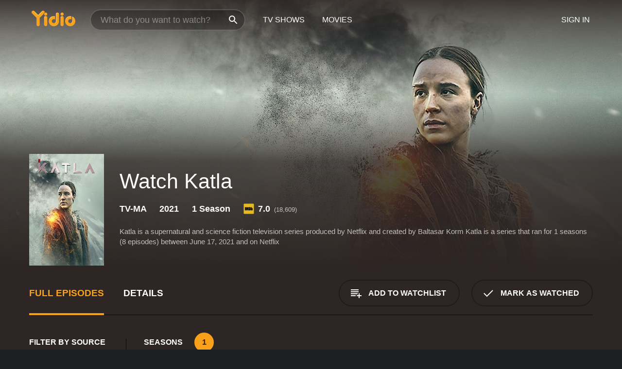

--- FILE ---
content_type: text/html; charset=UTF-8
request_url: https://www.yidio.com/show/katla
body_size: 9413
content:
<!doctype html>
<html  lang="en" xmlns:og="http://opengraphprotocol.org/schema/" xmlns:fb="http://www.facebook.com/2008/fbml">
<head prefix="og: http://ogp.me/ns# fb: http://ogp.me/ns/fb# video: http://ogp.me/ns/video#">
<title>Watch Katla Online (2021) - Stream Episodes &amp; Seasons</title>
<meta charset="utf-8" />
<meta http-equiv="X-UA-Compatible" content="IE=edge,chrome=1" />
<meta name="description" content="Watch Katla Full Episodes Online. Instantly find any Katla full episode available from all 1 seasons with videos, reviews, news and more!" />
<meta name="viewport" content="width=device-width, initial-scale=1, minimum-scale=1" />

 
 


<link href="https://fonts.googleapis.com" rel="preconnect">

<link rel="icon" href="//cfm.yidio.com/favicon-16.png" sizes="16x16"/>
<link rel="icon" href="//cfm.yidio.com/favicon-32.png" sizes="32x32"/>
<link rel="icon" href="//cfm.yidio.com/favicon-96.png" sizes="96x96"/>
<link rel="icon" href="//cfm.yidio.com/favicon-128.png" sizes="128x128"/>
<link rel="icon" href="//cfm.yidio.com/favicon-192.png" sizes="192x192"/>
<link rel="icon" href="//cfm.yidio.com/favicon-228.png" sizes="228x228"/>
<link rel="shortcut icon" href="//cfm.yidio.com/favicon-196.png" sizes="196x196"/>
<link rel="apple-touch-icon" href="//cfm.yidio.com/favicon-152.png" sizes="152x152"/>
<link rel="apple-touch-icon" href="//cfm.yidio.com/favicon-180.png" sizes="180x180"/>

<link rel="alternate" href="android-app://com.yidio.androidapp/yidio/show/66232" />
<link rel="alternate" href="ios-app://664306931/yidio/show/66232" />
<link href="https://www.yidio.com/show/katla" rel="canonical" />
<meta property="og:title" content="Katla"/> 
<meta property="og:url" content="https://www.yidio.com/show/katla"/> 
<meta property="og:image" content="//cfm.yidio.com/images/tv/66232/backdrop-1280x720.jpg"/> 
<meta property="fb:app_id" content="54975784392"/> 
<meta property="og:description" content="<p>Katla is a supernatural and science fiction television series produced by Netflix and created by Baltasar Korm</p>..."/> 
<meta property="og:site_name" content="Yidio"/> 
<meta property="og:type" content="video.tv_show" /> 



<script async src="https://www.googletagmanager.com/gtag/js?id=G-6PLMJX58PB"></script>

<script>
    /* ==================
        Global variables
       ================== */

	
	var globals={};
    
	var page = 'redesign/show';
	globals.page = 'redesign/show';
	
	var _bt = '';
    var baseUrl = 'https://www.yidio.com/';
    var cdnBaseUrl = '//cfm.yidio.com/';
    var appUrl = 'yidio://top-picks';
    var country = 'US';
    var fbAppId = '';
    var fbAppPerms = 'email,public_profile';
    var premiumUser = '';
	var user_premium_channels  = [];
	var MAIN_RANDOM_VARIABLE = "";
	var overlay_timer = 1000;
	var overlay_position = 200;
	var new_question_ads = 0;
	var new_movie_ads = 0;
	var new_links_ads = 0;
	var new_show_dir_ads = 0;
	var new_movie_dir_ads = 0;
	var random_gv = '';
	var yzd = '220830773543';
	globals.header_t_source = '';
	globals.utm_source = '';
	globals.utm_medium = '';
	globals.utm_campaign = '';
	globals.utm_term = '';
	globals.utm_content = '';
	globals.pid = '';
	globals.title = 'Katla';
    
	
	var src_tt = '1';
	
	
			globals.contentId = "66232";
				globals.header_all_utm_params = '';
					globals.link_id = "66232";
		
					

    /* =============================
        Initialize Google Analytics
       ============================= */
	
    window.dataLayer = window.dataLayer || []; function gtag() {dataLayer.push(arguments);}
	
    gtag('js', new Date());
	gtag('config', 'G-6PLMJX58PB');
    
    /* ==================
        GA Error logging
       ================== */
    
	window.onerror = function(message, file, line, col, error) {
		var gaCategory = 'Errors';
		if (typeof page != 'undefined' && page != '') gaCategory = 'Errors (' + page + ')';
		
		var url = window.location.href;
		var gaLabel = '[URL]: ' + url;
		if (file != '' && file != url) gaLabel += ' [File]: ' + file;
		if (error != 'undefined' && error != null) label += ' [Trace]: ' + error.stack;
		gaLabel += ' [User Agent]: ' + navigator.userAgent;
		
		gtag('event', '(' + line + '): ' + message, { 'event_category': gaCategory, 'event_label': gaLabel });
		console.log('[Error]: ' + message + ' ' + gaLabel);
	}
	
	/* =======================
	    Initialize Optimizely
	   ======================= */
    
    window['optimizely'] = window['optimizely'] || [];
    
	/* ===============================
	    Handle in-source image errors
	   =============================== */
	
	const onImgError = (event) => {
		event.target.classList.add('error');
	};
	
	const onImgLoad = (event) => {
		event.target.classList.add('loaded');
	};
	
    
	
			globals.user_id = 0;
	</script>




<script defer src="//cfm.yidio.com/redesign/js/main.js?version=188" crossorigin="anonymous"></script>

	<script defer src="//cfm.yidio.com/redesign/js/detail.js?version=58" crossorigin="anonymous"></script>









	<style>

		/* ========
		    Global
		   ======== */
		
		* {
			transition: none;
		}
		
		h1, h2, h3, h4, p, blockquote, figure, ol, ul {
			margin: 0;
			padding: 0;
		}
		
		a {
			color: inherit;
			transition-duration: 0;
		}
		
		a:visited {
			color: inherit;
		}
		
		a:not(.border), button, .button {
			color: inherit;
		}
		
		
		img[data-src],
		img[onerror] {
			opacity: 0;
		}
		
		img[onerror].loaded {
			opacity: 1;
		}
		
		img {
			max-width: 100%;
			height: auto;
		}
		
		button {
			background: none;
			border: 0;
			border-color: rgba(0,0,0,0);
			font: inherit;
			padding: 0;
		}
		
		main {
			padding-top: 82px;
		}
		
		body {
			opacity: 0;
			font: 16px/1 'Open Sans', sans-serif;
			font-weight: 400;
			margin: 0;
		}
		
		header {
			position: fixed;
			z-index: 50;
			width: 100%;
			height: 82px;
			box-sizing: border-box;
			color: white;
		}
		
		header nav {
			position: absolute;
			width: 100%;
			height: 100%;
			box-sizing: border-box;
			padding: 0 47px;
		}
		
		header nav li {
			height: 100%;
			position: relative;
			float: left;
		}
		
		header nav a {
			display: block;
			text-transform: uppercase;
			text-align: center;
			line-height: 82px;
			padding: 0 18px;
		}
		
		header nav li.selected a {
			color: #f9a11b;
		}
		
		header nav .logo svg {
			margin-top: 23px;
		}
		
		header nav .search {
			width: 320px;
			padding: 19px 0;
			margin: 0 18px 0 12px;
		}
		
		header nav .search .icon {
			position: absolute;
			top: 29px;
			right: 13px;
			z-index: 20;
			width: 24px;
			height: 24px;
		}
		
		header nav .search input {
			width: 100%;
			height: 44px;
			border: 0;
			box-sizing: border-box;
			font-size: 110%;
			font-weight: 300;
			margin-bottom: 18px;
		}
		
		header nav .account {
			position: absolute;
			right: 0;
		}
		
		header nav .account li {
			float: right;
		}
		
		header nav li.sign-in {
			margin-right: 48px;
		}
		
		header nav a .border {
			display: inline;
			border: 2px solid #f9a11b;
			padding: 6px 16px;
		}
		
		@media only screen and (min-width: 1920px) {
			
			.main-wrapper {
				max-width: 1920px;
				margin: 0 auto;
			}
			
		}
		
	</style>




	
		<style>

			/* ==============
			    Detail Pages
			   ============== */
			
			body {
				color: white;
			}
			
			.masthead {
				display: flex;
				flex-direction: column;
				justify-content: flex-end;
				position: relative;
				overflow: hidden;
				margin-top: -82px;
				padding-top: 82px;
				box-sizing: border-box;
				height: 76vh;
				max-height: 56.25vw;
				min-height: 450px;
				font-size: 1.2vw;
				color: white;
			}
			
			.masthead .background {
				display: block;
				position: absolute;
				top: 0;
				left: 0;
				width: 100%;
				height: 100%;
			}
			
			.masthead .content {
				display: flex;
				align-items: center;
				z-index: 10;
				padding: 10vw 60px 0 60px;
			}
			
			.masthead .poster {
				position: relative;
				flex-shrink: 0;
				margin-right: 2.5vw;
				height: 18vw;
				width: 12vw;
			}
			
			.masthead .details {
				padding: 2vw 0;
			}
			
			.masthead .details h1 {
				font-size: 280%;
				font-weight: 400;
				margin-top: -0.3vw;
			}
			
			.masthead .details .tagline {
				font-size: 160%;
				font-weight: 300;
				font-style: italic;
				margin-top: 1vw;
			}
			
			.masthead .details .attributes {
				display: flex;
				align-items: center;
				font-size: 120%;
				font-weight: 700;
				margin-top: 1.9vw;
			}
			
			.masthead .details .attributes li {
				display: flex;
				align-items: center;
				margin-right: 2.1vw;
			}
			
			.masthead .details .attributes .icon {
				width: 1.7vw;
				height: 1.7vw;
				margin-right: 0.6vw;
			}
			
			.masthead .details .description {
				display: -webkit-box;
				-webkit-box-orient: vertical;
				line-height: 1.4em;
				max-height: 4.2em;
				color: rgba(255,255,255,0.7);
				overflow: hidden;
				margin-top: 2vw;
				text-overflow: ellipsis;
			}
			
			nav.page {
				display: flex;
				margin: 12px 60px 48px 60px;
				border-bottom: 1px solid rgba(0,0,0,0.8);
				padding: 19px 0;
			}
			
			nav.page > div {
				display: flex;
				margin: -20px;
			}
			
			nav.page label {
				display: flex;
				align-items: center;
				margin: 0 20px;
				font-weight: 600;
				text-transform: uppercase;
			}
			
			nav.page .sections label {
				font-size: 120%;
			}
			
			input[name=section] {
				display: none;
			}
			
			input[name=section]:nth-child(1):checked ~ nav.page .sections label:nth-child(1),
			input[name=section]:nth-child(2):checked ~ nav.page .sections label:nth-child(2),
			input[name=section]:nth-child(3):checked ~ nav.page .sections label:nth-child(3) {
				color: #f9a11b;
				box-shadow: inset 0 -4px #f9a11b;
			}
			
			nav.page .actions {
				margin-left: auto;
				margin-right: -12px;
			}
			
			nav.page .button.border {
				margin: 18px 12px;
			}
			
			.page-content {
				display: flex;
				margin: 48px 60px;
			}
			
			.button.border {
				display: flex;
				align-items: center;
				text-transform: uppercase;
				font-weight: 600;
				border: 2px solid rgba(0,0,0,0.3);
				padding: 0 1vw;
			}
			
			.button.border .icon {
				display: flex;
				align-items: center;
				justify-content: center;
				width: 4vw;
				height: 4vw;
			}
			
			.episodes .seasons span {
				border: 2px solid rgba(0,0,0,0.3);
			}
			
			.episodes .seasons input.unavailable + span {
				color: rgba(255,255,255,0.2);
				background: rgba(0,0,0,0.3);
				border-color: rgba(0,0,0,0);
			}
			
			.episodes .seasons input:checked + span {
				color: rgba(0,0,0,0.8);
				background: #f9a11b;
				border-color: #f9a11b;
				cursor: default;
			}
			
			/* Display ads */
			
			.tt.display ins {
				display: block;
			}
			
			@media only screen and (min-width: 1025px) {
				.page-content .column:nth-child(2) .tt.display ins {
					width: 300px;
				}
			}
			
			@media only screen and (min-width: 1440px) {
				
				.masthead {
					font-size: 1.1em;
				}
				
				.masthead .content {
					padding: 144px 60px 0 60px;
				}
				
				.masthead .poster {
					margin-right: 36px;
					height: 270px;
					width: 180px;
				}
				
				.masthead .details {
					padding: 16px 0;
				}
				
				.masthead .details h1 {
					margin-top: -8px;
				}
				
				.masthead .details .tagline {
					margin-top: 16px;
				}
				
				.masthead .details .attributes {
					margin-top: 28px;
				}
				
				.masthead .details .attributes li {
					margin-right: 32px;
				}
				
				.masthead .details .attributes .icon {
					width: 24px;
					height: 24px;
					margin-right: 8px;
				}
				
				.masthead .details .attributes .imdb .count {
					font-size: 70%;
					font-weight: 400;
				}
				
				.masthead .details .description {
					max-width: 1200px;
					margin-top: 26px;
				}
				
				.button.border {
					padding: 0 16px;
				}
				
				.button.border .icon {
					width: 48px;
					height: 48px;
				}
				
			}
			
			@media only screen and (min-width: 1920px) {
				
				.masthead {
					max-height: 960px;
				}
				
			}

		</style>
	


<link rel="preload" href="https://fonts.googleapis.com/css?family=Open+Sans:300,400,600,700" media="print" onload="this.media='all'">

<link rel="stylesheet" href="//cfm.yidio.com/redesign/css/main.css?version=89" media="print" onload="this.media='all'">

	<link rel="stylesheet" href="//cfm.yidio.com/redesign/css/detail.css?version=29" media="print" onload="this.media='all'">
	<link rel="stylesheet" href="//cfm.yidio.com/mobile/css/video-js.css?version=2" media="print" onload="this.media='all'">




 
	<script>
		// Display page content when last CSS is loaded

		var css = document.querySelectorAll('link[rel=stylesheet]');
		var count = css.length;
		var lastCSS = css[count - 1];

		lastCSS.addEventListener('load', function() {
			document.querySelector('body').classList.add('css-loaded');
		});
	</script>



</head>
<body class="show" >
		
	

			<div class="main-wrapper">
			  	<header  class="transparent" >
                <nav>
					<ul class="main">
						<li class="logo"> 
							<a href="https://www.yidio.com/" title="Yidio">
								<img srcset="//cfm.yidio.com/redesign/img/logo-topnav-1x.png 1x, //cfm.yidio.com/redesign/img/logo-topnav-2x.png 2x" width="90" height="32" alt="Yidio" />
							</a>
						</li>
						                            <li class="search">
                                <div class="icon"></div>
                                <input type="text" autocomplete="off" placeholder="What do you want to watch?"/>
                            </li>
                            <li class="tv-shows">
                                <div class="highlight"></div>
                                <a href="https://www.yidio.com/tv-shows">TV Shows</a>
                            </li>
                            <li class="movies">
                                <div class="highlight"></div>
                                <a href="https://www.yidio.com/movies">Movies</a>
                            </li>
                           
					</ul>
					<ul class="account">
                   						<li class="sign-in">
							<div class="sign-in-link">Sign In</div>
						</li>
						                     
					</ul>
				</nav>
			</header>
			            <main>

        		<!-- For pure CSS page section selecting -->
		<input type="radio" id="episodes" name="section" value="episodes" checked>
				<input type="radio" id="details" name="section" value="details">		
		<div class="masthead">
			<div class="content">
				<div class="poster show">
					
                    <img src="https://cfm.yidio.com/images/tv/66232/poster-180x270.jpg" srcset="https://cfm.yidio.com/images/tv/66232/poster-180x270.jpg 1x, https://cfm.yidio.com/images/tv/66232/poster-360x540.jpg 2x" alt="Katla" crossOrigin="anonymous"/>
				                </div>
				<div class="details">
					<h1>Watch Katla</h1>
					                    <ul class="attributes">
						<li>TV-MA</li>						<li>2021</li>						<li>1 Season</li>						                        <li class="imdb">
							<svg class="icon" xmlns="http://www.w3.org/2000/svg" xmlns:xlink="http://www.w3.org/1999/xlink" width="24" height="24" viewBox="0 0 24 24"><path d="M0 0h24v24H0z" fill="rgba(0,0,0,0)"/><path d="M21.946.5H2.054A1.65 1.65 0 0 0 .501 2.029L.5 21.946a1.64 1.64 0 0 0 1.491 1.551.311.311 0 0 0 .043.003h19.932a.396.396 0 0 0 .042-.002 1.65 1.65 0 0 0 1.492-1.637V2.14A1.648 1.648 0 0 0 21.982.502L21.946.5z" fill="#e5b922"/><path d="M3.27 8.416h1.826v7.057H3.27zm5.7 0l-.42 3.3-.48-3.3H5.713v7.057H7.3l.006-4.66.67 4.66h1.138l.643-4.763v4.763h1.592V8.416zm5.213 7.057a5.116 5.116 0 0 0 .982-.071 1.18 1.18 0 0 0 .546-.254.924.924 0 0 0 .311-.5 5.645 5.645 0 0 0 .098-1.268v-2.475a8.333 8.333 0 0 0-.071-1.345 1.224 1.224 0 0 0-.3-.617 1.396 1.396 0 0 0-.715-.404 7.653 7.653 0 0 0-1.696-.123h-1.365v7.057zm.02-5.783a.273.273 0 0 1 .136.195 3.079 3.079 0 0 1 .033.617v2.736a2.347 2.347 0 0 1-.091.858c-.06.1-.22.163-.48.163V9.625a.839.839 0 0 1 .404.066zm2.535-1.274v7.057h1.645l.1-.448a1.528 1.528 0 0 0 .494.41 1.658 1.658 0 0 0 .649.13 1.209 1.209 0 0 0 .747-.227 1.007 1.007 0 0 0 .402-.539 4.108 4.108 0 0 0 .085-.943v-1.982a6.976 6.976 0 0 0-.033-.832.988.988 0 0 0-.163-.402.967.967 0 0 0-.409-.319 1.673 1.673 0 0 0-.631-.111 1.842 1.842 0 0 0-.656.123 1.556 1.556 0 0 0-.487.383v-2.3zm2.372 5.35a2.417 2.417 0 0 1-.052.643c-.032.1-.18.137-.292.137a.212.212 0 0 1-.214-.129 1.818 1.818 0 0 1-.058-.598v-1.87a2.042 2.042 0 0 1 .052-.598.204.204 0 0 1 .208-.117c.1 0 .26.04.298.137a1.775 1.775 0 0 1 .059.578z" fill="#010101"/></svg>
							<div class="score">7.0<span class="count">&nbsp;&nbsp;(18,609)</span></div>
						</li>					</ul>
                                        					<div class="description">
						<div class="container">
						<p>Katla is a supernatural and science fiction television series produced by Netflix and created by Baltasar Korm</p>
													<p>Katla is a  series that ran for 1  seasons (8  episodes) between June 17, 2021 and  on Netflix</p>
												</div>
					</div>
                    				</div>
			</div>
			<div class="background ">				<img src="//cfm.yidio.com/images/tv/66232/backdrop-1280x720.jpg" width="100%" alt="Katla" crossOrigin="anonymous"/>			</div>
		</div>

		<nav class="page">
			<div class="sections">
				<label for="episodes">Full Episodes</label>
								 <label for="details">Details</label>			</div>
			<div class="actions">
				<button type="button" class="button border action watchlist" data-type="show" data-id="66232">
					<div class="icon"></div>
					<div class="label">Add to Watchlist</div>
				</button>
				<button type="button" class="button border action watched" data-type="show" data-id="66232">
					<div class="icon"></div>
					<div class="label">Mark as Watched</span>
				</button>
			</div>
		</nav>
		 
		<div class="page-content">
			<div class="column">
				<section class="episodes">
					<div class="source-filter">
						<div class="title">Filter by Source</div>
						<div class="source-list">
							<label for="sub">
				         	<input type="checkbox" name="source" id="sub" value="sub">
				         	<span>Subscription</span>
				         </label><hr><label for="netflix">
				<input type="checkbox" name="source" id="netflix" value="12">
				<span>Netflix</span>
			 </label>
			 <style>
				 input#netflix:hover { border-color: #b9090b; }
				input#netflix:hover + span { color: #b9090b; }
				input#netflix:checked { border-color: #b9090b; background: #b9090b; }
				 input#netflix:checked + span { color: #b9090b; }
			 </style >
						</div>
					</div>
					<div class="results">
						<!-- Hidden ad used for cloning on episode expansion -->
						
                        
						<div class="seasons">
							<div class="title">Seasons</div>
							<div class="season-list"><label for="s1">
									<input type="radio" id="s1" name="season" value="1" checked>
									<span>1</span>
								</label></div>
						</div>
						<div class="episodes"><div class="episode" id="1620866">
								<div class="summary">
									<div class="image"><img loading="lazy" src="//cfm.yidio.com/images/tv/66232/1620866/episode-image-160x90.jpg" alt="I Am You" onerror="onImgError(event)" onload="onImgLoad(event)"></div>
									<div class="text">
										<div class="title"><span class="number">8</span>. <span class="name">I Am You</span></div>
										<div class="attributes">June 17, 2021</div>
									</div>
								</div>
								<div class="more-info">
									<div class="description">What's real, what isn't - and does it matter? The truth comes out, the fear grows and the mystery threatens to sweep away everything before it.</div>
								</div>
							</div><div class="episode" id="1620865">
								<div class="summary">
									<div class="image"><img loading="lazy" src="//cfm.yidio.com/images/tv/66232/1620865/episode-image-160x90.jpg" alt="The Rock" onerror="onImgError(event)" onload="onImgLoad(event)"></div>
									<div class="text">
										<div class="title"><span class="number">7</span>. <span class="name">The Rock</span></div>
										<div class="attributes">June 17, 2021</div>
									</div>
								</div>
								<div class="more-info">
									<div class="description">Sometimes shadows have minds of their own. At the scene of the accident, Rakel pours her heart out to Gríma. Darri canvases the crevasse for answers.</div>
								</div>
							</div><div class="episode" id="1620864">
								<div class="summary">
									<div class="image"><img loading="lazy" src="//cfm.yidio.com/images/tv/66232/1620864/episode-image-160x90.jpg" alt="Grima" onerror="onImgError(event)" onload="onImgLoad(event)"></div>
									<div class="text">
										<div class="title"><span class="number">6</span>. <span class="name">Grima</span></div>
										<div class="attributes">June 17, 2021</div>
									</div>
								</div>
								<div class="more-info">
									<div class="description">Face to face with an utter mystery, Gríma tries to understand her shadowy find. Rakel has a change of heart as Gísli deals with an unexpected arrival.</div>
								</div>
							</div><div class="episode" id="1620863">
								<div class="summary">
									<div class="image"><img loading="lazy" src="//cfm.yidio.com/images/tv/66232/1620863/episode-image-160x90.jpg" alt="Northerly Winds" onerror="onImgError(event)" onload="onImgLoad(event)"></div>
									<div class="text">
										<div class="title"><span class="number">5</span>. <span class="name">Northerly Winds</span></div>
										<div class="attributes">June 17, 2021</div>
									</div>
								</div>
								<div class="more-info">
									<div class="description">Is this a dream or a nightmare? Unsettled, Gríma returns to the camp for answers while Darri heads to Vík for a reunion. A torn Þór grows enthralled.</div>
								</div>
							</div><div class="episode" id="1620862">
								<div class="summary">
									<div class="image"><img loading="lazy" src="//cfm.yidio.com/images/tv/66232/1620862/episode-image-160x90.jpg" alt="This Is Not Him" onerror="onImgError(event)" onload="onImgLoad(event)"></div>
									<div class="text">
										<div class="title"><span class="number">4</span>. <span class="name">This Is Not Him</span></div>
										<div class="attributes">June 17, 2021</div>
									</div>
								</div>
								<div class="more-info">
									<div class="description">Is this a dream or a nightmare? Unsettled, Gríma returns to the camp for answers while Darri heads to Vík for a reunion. A torn Þór grows enthralled.</div>
								</div>
							</div><div class="episode" id="1620861">
								<div class="summary">
									<div class="image"><img loading="lazy" src="//cfm.yidio.com/images/tv/66232/1620861/episode-image-160x90.jpg" alt="The Mother" onerror="onImgError(event)" onload="onImgLoad(event)"></div>
									<div class="text">
										<div class="title"><span class="number">3</span>. <span class="name">The Mother</span></div>
										<div class="attributes">June 17, 2021</div>
									</div>
								</div>
								<div class="more-info">
									<div class="description">The cold, cruel reality of life in Vík í Mýrdal comes home to Gríma. Darri studies his strange discovery in secret. Gunhild confronts the newcomer.</div>
								</div>
							</div><div class="episode" id="1620860">
								<div class="summary">
									<div class="image"><img loading="lazy" src="//cfm.yidio.com/images/tv/66232/1620860/episode-image-160x90.jpg" alt="Asa" onerror="onImgError(event)" onload="onImgLoad(event)"></div>
									<div class="text">
										<div class="title"><span class="number">2</span>. <span class="name">Asa</span></div>
										<div class="attributes">June 17, 2021</div>
									</div>
								</div>
								<div class="more-info">
									<div class="description">Emerging from the shadows, a surprise visitor gets Gríma's full attention. As the ground beneath them shifts, Darri and Gunhild heed Katla's call.</div>
								</div>
							</div><div class="episode" id="1620859">
								<div class="summary">
									<div class="image"><img loading="lazy" src="//cfm.yidio.com/images/tv/66232/1620859/episode-image-160x90.jpg" alt="From Under the Glacier" onerror="onImgError(event)" onload="onImgLoad(event)"></div>
									<div class="text">
										<div class="title"><span class="number">1</span>. <span class="name">From Under the Glacier</span></div>
										<div class="attributes">June 17, 2021</div>
									</div>
								</div>
								<div class="more-info">
									<div class="description">A year after Katla's eruption, the shattered survivors are still grappling with the aftermath. Suddenly, an ash-caked woman appears on the glacier.</div>
								</div>
							</div></div>
					</div>
				</section>
								                <section class="details">
					                     <div class="description">
						<div class="name">Description</div>
						<div class="value"></div>
					</div>
															<div class="where-to-watch">
							<div class="name">Where to Watch Katla</div>
							<div class="value">
							Katla is available for streaming on the Netflix website, both individual episodes and full seasons. You can also watch Katla on demand at Netflix.
							</div>
						</div>
					                    					<ul class="links">
						                        <li>
							<div class="name">Genres</div>
							<div class="value">
								<a href="https://www.yidio.com/category/drama" title="Drama">Drama</a><a href="https://www.yidio.com/category/science-fiction" title="Science Fiction">Science Fiction</a><a href="https://www.yidio.com/category/thriller" title="Thriller">Thriller</a>
							</div>
						</li>
                                                						<li>
							<div class="name">Cast</div>
							<div class="value">
								<div>GDRN</div><div>Ingvar Eggert Sigurðsson</div><div>Sólveig Arnarsdóttir</div>
							</div>
						</li>
                                                						<li>
							<div class="name">Channel</div>
							<div class="value">
								<a href="https://www.yidio.com/channel/netflix" title="Netflix">Netflix</a>
							</div>
						</li>
                        					</ul>
					                    					<ul class="attributes">
						                        <li>
							<div class="name">Premiere Date</div>
							<div class="value">June 17, 2021</div>
						</li>
                                                						<li>
							<div class="name">IMDB Rating</div>
							<div class="value">7.0<span class="count">&nbsp;&nbsp;(18,609)</span></div>
						</li>
                        					</ul>
                    				</section>
                			</div>
					</div>
				<div class="browse-sections recommendations">
			<section>
						<div class="title">If You Like Katla, Then Try...</div>
						<div class="slideshow poster-slideshow">
						<a class="show" href="https://www.yidio.com/show/pluribus" title="Pluribus">
					<div class="poster"><img class="poster" loading="lazy" src="//cfm.yidio.com/images/tv/120537/poster-193x290.jpg" width="100%" alt=""></div>
					<div class="content"><div class="title">Pluribus</div></div>
					</a><a class="show" href="https://www.yidio.com/show/invasion-2021" title="Invasion">
					<div class="poster"><img class="poster" loading="lazy" src="//cfm.yidio.com/images/tv/67554/poster-193x290.jpg" width="100%" alt=""></div>
					<div class="content"><div class="title">Invasion</div></div>
					</a><a class="show" href="https://www.yidio.com/show/supernatural" title="Supernatural">
					<div class="poster"><img class="poster" loading="lazy" src="//cfm.yidio.com/images/tv/263/poster-193x290.jpg" width="100%" alt=""></div>
					<div class="content"><div class="title">Supernatural</div></div>
					</a><a class="show" href="https://www.yidio.com/show/the-vampire-diaries" title="The Vampire Diaries">
					<div class="poster"><img class="poster" loading="lazy" src="//cfm.yidio.com/images/tv/2311/poster-193x290.jpg" width="100%" alt=""></div>
					<div class="content"><div class="title">The Vampire Diaries</div></div>
					</a><a class="show" href="https://www.yidio.com/show/murderbot" title="Murderbot">
					<div class="poster"><img class="poster" loading="lazy" src="//cfm.yidio.com/images/tv/78694/poster-193x290.jpg" width="100%" alt=""></div>
					<div class="content"><div class="title">Murderbot</div></div>
					</a><a class="show" href="https://www.yidio.com/show/game-of-thrones" title="Game of Thrones">
					<div class="poster"><img class="poster" loading="lazy" src="//cfm.yidio.com/images/tv/5878/poster-193x290.jpg" width="100%" alt=""></div>
					<div class="content"><div class="title">Game Of Thrones</div></div>
					</a><a class="show" href="https://www.yidio.com/show/the-twilight-zone" title="The Twilight Zone">
					<div class="poster"><img class="poster" loading="lazy" src="//cfm.yidio.com/images/tv/2622/poster-193x290.jpg" width="100%" alt=""></div>
					<div class="content"><div class="title">The Twilight Zone</div></div>
					</a><a class="show" href="https://www.yidio.com/show/foundation" title="Foundation">
					<div class="poster"><img class="poster" loading="lazy" src="//cfm.yidio.com/images/tv/67221/poster-193x290.jpg" width="100%" alt=""></div>
					<div class="content"><div class="title">Foundation</div></div>
					</a><a class="show" href="https://www.yidio.com/show/smallville" title="Smallville">
					<div class="poster"><img class="poster" loading="lazy" src="//cfm.yidio.com/images/tv/261/poster-193x290.jpg" width="100%" alt=""></div>
					<div class="content"><div class="title">Smallville</div></div>
					</a><a class="show" href="https://www.yidio.com/show/the-x-files" title="The X-Files">
					<div class="poster"><img class="poster" loading="lazy" src="//cfm.yidio.com/images/tv/1735/poster-193x290.jpg" width="100%" alt=""></div>
					<div class="content"><div class="title">The X-Files</div></div>
					</a><a class="show" href="https://www.yidio.com/show/lost-in-space" title="Lost in Space">
					<div class="poster"><img class="poster" loading="lazy" src="//cfm.yidio.com/images/tv/367/poster-193x290.jpg" width="100%" alt=""></div>
					<div class="content"><div class="title">Lost In Space</div></div>
					</a>
						</div>
						</section><section>
						<div class="title">Top TV Shows</div>
						<div class="slideshow poster-slideshow">
						<a class="show" href="https://www.yidio.com/show/yo-gabba-gabba" title="Yo Gabba Gabba">
					<div class="poster"><img class="poster" loading="lazy" src="//cfm.yidio.com/images/tv/5431/poster-193x290.jpg" width="100%" alt=""></div>
					<div class="content"><div class="title">Yo Gabba Gabba</div></div>
					</a><a class="show" href="https://www.yidio.com/show/it-welcome-to-derry" title="IT: Welcome to Derry">
					<div class="poster"><img class="poster" loading="lazy" src="//cfm.yidio.com/images/tv/120549/poster-193x290.jpg" width="100%" alt=""></div>
					<div class="content"><div class="title">IT: Welcome To Derry</div></div>
					</a><a class="show" href="https://www.yidio.com/show/fraggle-rock" title="Fraggle Rock">
					<div class="poster"><img class="poster" loading="lazy" src="//cfm.yidio.com/images/tv/4389/poster-193x290.jpg" width="100%" alt=""></div>
					<div class="content"><div class="title">Fraggle Rock</div></div>
					</a><a class="show" href="https://www.yidio.com/show/american-monster" title="American Monster">
					<div class="poster"><img class="poster" loading="lazy" src="//cfm.yidio.com/images/tv/39810/poster-193x290.jpg" width="100%" alt=""></div>
					<div class="content"><div class="title">American Monster</div></div>
					</a><a class="show" href="https://www.yidio.com/show/carpool-karaoke" title="Carpool Karaoke">
					<div class="poster"><img class="poster" loading="lazy" src="//cfm.yidio.com/images/tv/40389/poster-193x290.jpg" width="100%" alt=""></div>
					<div class="content"><div class="title">Carpool Karaoke</div></div>
					</a><a class="show" href="https://www.yidio.com/show/the-rookie" title="The Rookie">
					<div class="poster"><img class="poster" loading="lazy" src="//cfm.yidio.com/images/tv/49461/poster-193x290.jpg" width="100%" alt=""></div>
					<div class="content"><div class="title">The Rookie</div></div>
					</a><a class="show" href="https://www.yidio.com/show/jeopardy" title="Jeopardy!">
					<div class="poster"><img class="poster" loading="lazy" src="//cfm.yidio.com/images/tv/6263/poster-193x290.jpg" width="100%" alt=""></div>
					<div class="content"><div class="title">Jeopardy!</div></div>
					</a><a class="show" href="https://www.yidio.com/show/euphoria" title="Euphoria">
					<div class="poster"><img class="poster" loading="lazy" src="//cfm.yidio.com/images/tv/56048/poster-193x290.jpg" width="100%" alt=""></div>
					<div class="content"><div class="title">Euphoria</div></div>
					</a><a class="show" href="https://www.yidio.com/show/south-park" title="South Park">
					<div class="poster"><img class="poster" loading="lazy" src="//cfm.yidio.com/images/tv/548/poster-193x290.jpg" width="100%" alt=""></div>
					<div class="content"><div class="title">South Park</div></div>
					</a><a class="show" href="https://www.yidio.com/show/the-view" title="The View">
					<div class="poster"><img class="poster" loading="lazy" src="//cfm.yidio.com/images/tv/585/poster-193x290.jpg" width="100%" alt=""></div>
					<div class="content"><div class="title">The View</div></div>
					</a><a class="show" href="https://www.yidio.com/show/sesame-street" title="Sesame Street">
					<div class="poster"><img class="poster" loading="lazy" src="//cfm.yidio.com/images/tv/2763/poster-193x290.jpg" width="100%" alt=""></div>
					<div class="content"><div class="title">Sesame Street</div></div>
					</a>
						</div>
						</section><section>
						<div class="title">Also on Netflix</div>
						<div class="slideshow poster-slideshow">
						<a class="show" href="https://www.yidio.com/show/stranger-things" title="Stranger Things">
					<div class="poster"><img class="poster" loading="lazy" src="//cfm.yidio.com/images/tv/31510/poster-193x290.jpg" width="100%" alt=""></div>
					<div class="content"><div class="title">Stranger Things</div></div>
					</a><a class="show" href="https://www.yidio.com/show/big-mouth" title="Big Mouth">
					<div class="poster"><img class="poster" loading="lazy" src="//cfm.yidio.com/images/tv/41198/poster-193x290.jpg" width="100%" alt=""></div>
					<div class="content"><div class="title">Big Mouth</div></div>
					</a><a class="show" href="https://www.yidio.com/show/one-day-at-a-time-2017" title="One Day at a Time">
					<div class="poster"><img class="poster" loading="lazy" src="//cfm.yidio.com/images/tv/37209/poster-193x290.jpg" width="100%" alt=""></div>
					<div class="content"><div class="title">One Day At A Time</div></div>
					</a><a class="show" href="https://www.yidio.com/show/lucifer" title="Lucifer">
					<div class="poster"><img class="poster" loading="lazy" src="//cfm.yidio.com/images/tv/28777/poster-193x290.jpg" width="100%" alt=""></div>
					<div class="content"><div class="title">Lucifer</div></div>
					</a><a class="show" href="https://www.yidio.com/show/stranger" title="Stranger">
					<div class="poster"><img class="poster" loading="lazy" src="//cfm.yidio.com/images/tv/41791/poster-193x290.jpg" width="100%" alt=""></div>
					<div class="content"><div class="title">Stranger</div></div>
					</a><a class="show" href="https://www.yidio.com/show/alice-in-borderland" title="Alice in Borderland">
					<div class="poster"><img class="poster" loading="lazy" src="//cfm.yidio.com/images/tv/63926/poster-193x290.jpg" width="100%" alt=""></div>
					<div class="content"><div class="title">Alice In Borderland</div></div>
					</a><a class="show" href="https://www.yidio.com/show/el-rey-vicente-fernandez" title="El Rey, Vicente Fernandez">
					<div class="poster"><img class="poster" loading="lazy" src="//cfm.yidio.com/images/tv/71177/poster-193x290.jpg" width="100%" alt=""></div>
					<div class="content"><div class="title">El Rey, Vicente Fernandez</div></div>
					</a><a class="show" href="https://www.yidio.com/show/the-daily-life-of-the-immortal-king" title="The Daily Life of the Immortal King">
					<div class="poster"><img class="poster" loading="lazy" src="//cfm.yidio.com/images/tv/66371/poster-193x290.jpg" width="100%" alt=""></div>
					<div class="content"><div class="title">The Daily Life Of The Immortal King</div></div>
					</a><a class="show" href="https://www.yidio.com/show/hemlock-grove" title="Hemlock Grove">
					<div class="poster"><img class="poster" loading="lazy" src="//cfm.yidio.com/images/tv/20950/poster-193x290.jpg" width="100%" alt=""></div>
					<div class="content"><div class="title">Hemlock Grove</div></div>
					</a><a class="show" href="https://www.yidio.com/show/gabbys-dollhouse" title="Gabby's Dollhouse">
					<div class="poster"><img class="poster" loading="lazy" src="//cfm.yidio.com/images/tv/64215/poster-193x290.jpg" width="100%" alt=""></div>
					<div class="content"><div class="title">Gabby's Dollhouse</div></div>
					</a><a class="show" href="https://www.yidio.com/show/warrior" title="Warrior">
					<div class="poster"><img class="poster" loading="lazy" src="//cfm.yidio.com/images/tv/50893/poster-193x290.jpg" width="100%" alt=""></div>
					<div class="content"><div class="title">Warrior</div></div>
					</a>
						</div>
						</section>
		</div>
       </main>
        <footer>
      <div class="links">
        <nav class="main">
          <ul class="first-line">
            <li><a href="https://www.yidio.com/">Home</a></li>
            <li><a href="https://www.yidio.com/tv-shows">Top Shows</a></li>
            <li><a href="https://www.yidio.com/movies">Top Movies</a></li>
            <li><a href="https://help.yidio.com/support/home" rel="noopener noreferrer">Help</a></li>
            <li><a href="https://www.yidio.com/app/">Download App</a></li>
            <li><a href="https://www.yidio.com/aboutus">About</a></li>	
            <li><a href="https://www.yidio.com/jobs">Careers</a></li>
          </ul>
          <ul class="second-line">
            <li><span>&copy; 2026 Yidio LLC</span></li>
            <li><a href="https://www.yidio.com/privacy">Privacy Policy</a></li>
            <li><a href="https://www.yidio.com/tos">Terms of Use</a></li>
            <li><a href="https://www.yidio.com/tos#copyright">DMCA</a></li>
          </ul>
        </nav>
        <nav class="social">
          <ul>
            <li><a class="facebook" title="Facebook" href="https://www.facebook.com/Yidio" target="_blank" rel="noopener noreferrer"></a></li>
            <li><a class="twitter" title="Twitter" href="https://twitter.com/yidio" target="_blank" rel="noopener noreferrer"></a></li>
          </ul>
        </nav>
      </div>
    </footer>
        
    </div>
    
        
    <script type="application/ld+json">
{
  "@context": "http://schema.org",
  "@type": "TVSeries",
  "name": "Katla",
  "url": "https://www.yidio.com/show/katla",
  "description": "Katla is a supernatural and science fiction television series produced by Netflix and created by Baltasar Korm",
  "dateCreated": "2021-06-17"
  ,"contentRating": "TV-MA" 
  ,"aggregateRating":[{
  	"@type":"AggregateRating",
		"ratingCount": "18609",
		"ratingValue":	"7.0",
		"bestRating": "10",
		"worstRating": "0"	
  }]
   ,"actor": [{"@type":"Person","name": "GDRNIngvar Eggert SigurðssonSólveig Arnarsdóttir"}]
  ,"genre":["Drama","Science Fiction","Thriller"]
  ,"productionCompany": [{"@type":"Organization","name": "Netflix"}]
  ,"image": "https://cfm.yidio.com/images/tv/66232/poster-193x290.jpg"
  ,"numberOfEpisodes": "8","containsSeason": [{"@type":"TVSeason","seasonNumber": "1","numberOfEpisodes": "8","episode":[{"@type":"TVEpisode","episodeNumber": "8","name": "I Am You","datePublished": "2021-06-17"},{"@type":"TVEpisode","episodeNumber": "7","name": "The Rock","datePublished": "2021-06-17"},{"@type":"TVEpisode","episodeNumber": "6","name": "Grima","datePublished": "2021-06-17"},{"@type":"TVEpisode","episodeNumber": "5","name": "Northerly Winds","datePublished": "2021-06-17"},{"@type":"TVEpisode","episodeNumber": "4","name": "This Is Not Him","datePublished": "2021-06-17"},{"@type":"TVEpisode","episodeNumber": "3","name": "The Mother","datePublished": "2021-06-17"},{"@type":"TVEpisode","episodeNumber": "2","name": "Asa","datePublished": "2021-06-17"},{"@type":"TVEpisode","episodeNumber": "1","name": "From Under the Glacier","datePublished": "2021-06-17"}]}]
}
</script>
    <script type="application/ld+json">
{
"@context": "https://schema.org",
"@type": "BreadcrumbList",
"itemListElement": [{
"@type": "ListItem",
"position": 1,
"item": {
"@id": "https://www.yidio.com/",
"name": "Home"
}
},{
"@type": "ListItem",
"position": 2,
"item": {
"@id": "https://www.yidio.com/tv-shows/",
"name": "TV Shows"
}
},{
"@type": "ListItem",
"position": 3,
"item": {
"name": "Katla"
}
}]
}
</script>
     
    <!-- Facebook Pixel Code -->
    <script>
    !function(f,b,e,v,n,t,s){if(f.fbq)return;n=f.fbq=function(){n.callMethod?
    n.callMethod.apply(n,arguments):n.queue.push(arguments)};if(!f._fbq)f._fbq=n;
    n.push=n;n.loaded=!0;n.version='2.0';n.queue=[];t=b.createElement(e);t.async=!0;
    t.src=v;s=b.getElementsByTagName(e)[0];s.parentNode.insertBefore(t,s)}(window,
    document,'script','https://connect.facebook.net/en_US/fbevents.js');
    fbq('init', '772716306073427'); // Insert your pixel ID here.
    fbq('track', 'PageView');
    </script>
    <noscript><img height="1" width="1" style="display:none"
    src="https://www.facebook.com/tr?id=772716306073427&ev=PageView&noscript=1"
    /></noscript>
    <!-- DO NOT MODIFY -->
    <!-- End Facebook Pixel Code -->
    
          
        <!-- Reddit Pixel -->
        <script>
        !function(w,d){if(!w.rdt){var p=w.rdt=function(){p.sendEvent?p.sendEvent.apply(p,arguments):p.callQueue.push(arguments)};p.callQueue=[];var t=d.createElement("script");t.src="https://www.redditstatic.com/ads/pixel.js",t.async=!0;var s=d.getElementsByTagName("script")[0];s.parentNode.insertBefore(t,s)}}(window,document);rdt('init','t2_g3y337j');rdt('track', 'PageVisit');
        </script>
        <!-- DO NOT MODIFY UNLESS TO REPLACE A USER IDENTIFIER -->
        <!-- End Reddit Pixel -->
      
        </body>
</html>
